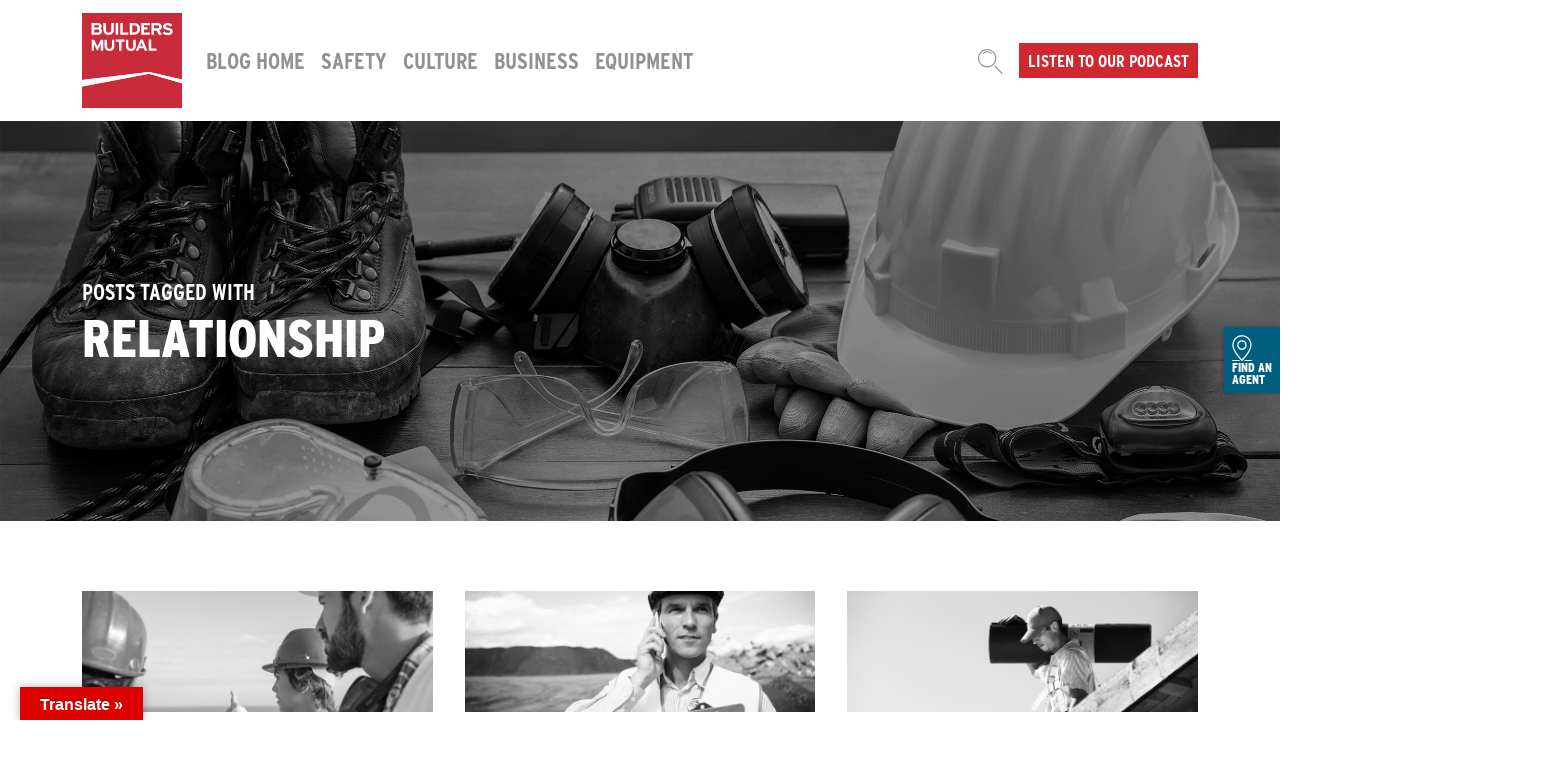

--- FILE ---
content_type: text/html; charset=UTF-8
request_url: https://blog.buildersmutual.com/tag/relationship
body_size: 13289
content:
<!DOCTYPE html>
<html dir="ltr" lang="en-US" xmlns:fb="https://www.facebook.com/2008/fbml" xmlns:addthis="https://www.addthis.com/help/api-spec"  prefix="og: https://ogp.me/ns#">
<head>
	<meta charset="UTF-8">
	<meta name="viewport" content="width=device-width, initial-scale=1, shrink-to-fit=no">
	<link rel="profile" href="http://gmpg.org/xfn/11">
	<title>relationship - Builders Mutual</title>

		<!-- All in One SEO 4.9.3 - aioseo.com -->
	<meta name="robots" content="max-image-preview:large" />
	<link rel="canonical" href="https://blog.buildersmutual.com/tag/relationship" />
	<meta name="generator" content="All in One SEO (AIOSEO) 4.9.3" />
		<script type="application/ld+json" class="aioseo-schema">
			{"@context":"https:\/\/schema.org","@graph":[{"@type":"BreadcrumbList","@id":"https:\/\/blog.buildersmutual.com\/tag\/relationship#breadcrumblist","itemListElement":[{"@type":"ListItem","@id":"https:\/\/blog.buildersmutual.com#listItem","position":1,"name":"Home","item":"https:\/\/blog.buildersmutual.com","nextItem":{"@type":"ListItem","@id":"https:\/\/blog.buildersmutual.com\/tag\/relationship#listItem","name":"relationship"}},{"@type":"ListItem","@id":"https:\/\/blog.buildersmutual.com\/tag\/relationship#listItem","position":2,"name":"relationship","previousItem":{"@type":"ListItem","@id":"https:\/\/blog.buildersmutual.com#listItem","name":"Home"}}]},{"@type":"CollectionPage","@id":"https:\/\/blog.buildersmutual.com\/tag\/relationship#collectionpage","url":"https:\/\/blog.buildersmutual.com\/tag\/relationship","name":"relationship - Builders Mutual","inLanguage":"en-US","isPartOf":{"@id":"https:\/\/blog.buildersmutual.com\/#website"},"breadcrumb":{"@id":"https:\/\/blog.buildersmutual.com\/tag\/relationship#breadcrumblist"}},{"@type":"Organization","@id":"https:\/\/blog.buildersmutual.com\/#organization","name":"Builders Mutual Insurance Company","description":"Thought Leadership","url":"https:\/\/blog.buildersmutual.com\/","logo":{"@type":"ImageObject","url":"https:\/\/blog.buildersmutual.com\/wp-content\/uploads\/2018\/07\/Builders_Mutual_Logo_RGB_Reg_Tag.jpg","@id":"https:\/\/blog.buildersmutual.com\/tag\/relationship\/#organizationLogo","width":1629,"height":1778},"image":{"@id":"https:\/\/blog.buildersmutual.com\/tag\/relationship\/#organizationLogo"},"sameAs":["https:\/\/www.facebook.com\/buildersmutual\/","https:\/\/twitter.com\/buildersmutual","https:\/\/www.youtube.com\/user\/BuildersMutual","https:\/\/www.linkedin.com\/company\/builders-mutual-insurance-company\/"]},{"@type":"WebSite","@id":"https:\/\/blog.buildersmutual.com\/#website","url":"https:\/\/blog.buildersmutual.com\/","name":"Builders Mutual Blog","description":"Thought Leadership","inLanguage":"en-US","publisher":{"@id":"https:\/\/blog.buildersmutual.com\/#organization"}}]}
		</script>
		<!-- All in One SEO -->

<link rel='dns-prefetch' href='//translate.google.com' />
<link rel='dns-prefetch' href='//www.googletagmanager.com' />
<link rel="alternate" type="application/rss+xml" title="Builders Mutual &raquo; Feed" href="https://blog.buildersmutual.com/feed" />
<link rel="alternate" type="application/rss+xml" title="Builders Mutual &raquo; relationship Tag Feed" href="https://blog.buildersmutual.com/tag/relationship/feed" />
<style id='wp-img-auto-sizes-contain-inline-css'>
img:is([sizes=auto i],[sizes^="auto," i]){contain-intrinsic-size:3000px 1500px}
/*# sourceURL=wp-img-auto-sizes-contain-inline-css */
</style>
<link rel='stylesheet' id='sbi_styles-css' href='https://blog.buildersmutual.com/wp-content/plugins/instagram-feed/css/sbi-styles.min.css?ver=6.10.0' media='all' />
<style id='wp-emoji-styles-inline-css'>

	img.wp-smiley, img.emoji {
		display: inline !important;
		border: none !important;
		box-shadow: none !important;
		height: 1em !important;
		width: 1em !important;
		margin: 0 0.07em !important;
		vertical-align: -0.1em !important;
		background: none !important;
		padding: 0 !important;
	}
/*# sourceURL=wp-emoji-styles-inline-css */
</style>
<style id='wp-block-library-inline-css'>
:root{--wp-block-synced-color:#7a00df;--wp-block-synced-color--rgb:122,0,223;--wp-bound-block-color:var(--wp-block-synced-color);--wp-editor-canvas-background:#ddd;--wp-admin-theme-color:#007cba;--wp-admin-theme-color--rgb:0,124,186;--wp-admin-theme-color-darker-10:#006ba1;--wp-admin-theme-color-darker-10--rgb:0,107,160.5;--wp-admin-theme-color-darker-20:#005a87;--wp-admin-theme-color-darker-20--rgb:0,90,135;--wp-admin-border-width-focus:2px}@media (min-resolution:192dpi){:root{--wp-admin-border-width-focus:1.5px}}.wp-element-button{cursor:pointer}:root .has-very-light-gray-background-color{background-color:#eee}:root .has-very-dark-gray-background-color{background-color:#313131}:root .has-very-light-gray-color{color:#eee}:root .has-very-dark-gray-color{color:#313131}:root .has-vivid-green-cyan-to-vivid-cyan-blue-gradient-background{background:linear-gradient(135deg,#00d084,#0693e3)}:root .has-purple-crush-gradient-background{background:linear-gradient(135deg,#34e2e4,#4721fb 50%,#ab1dfe)}:root .has-hazy-dawn-gradient-background{background:linear-gradient(135deg,#faaca8,#dad0ec)}:root .has-subdued-olive-gradient-background{background:linear-gradient(135deg,#fafae1,#67a671)}:root .has-atomic-cream-gradient-background{background:linear-gradient(135deg,#fdd79a,#004a59)}:root .has-nightshade-gradient-background{background:linear-gradient(135deg,#330968,#31cdcf)}:root .has-midnight-gradient-background{background:linear-gradient(135deg,#020381,#2874fc)}:root{--wp--preset--font-size--normal:16px;--wp--preset--font-size--huge:42px}.has-regular-font-size{font-size:1em}.has-larger-font-size{font-size:2.625em}.has-normal-font-size{font-size:var(--wp--preset--font-size--normal)}.has-huge-font-size{font-size:var(--wp--preset--font-size--huge)}.has-text-align-center{text-align:center}.has-text-align-left{text-align:left}.has-text-align-right{text-align:right}.has-fit-text{white-space:nowrap!important}#end-resizable-editor-section{display:none}.aligncenter{clear:both}.items-justified-left{justify-content:flex-start}.items-justified-center{justify-content:center}.items-justified-right{justify-content:flex-end}.items-justified-space-between{justify-content:space-between}.screen-reader-text{border:0;clip-path:inset(50%);height:1px;margin:-1px;overflow:hidden;padding:0;position:absolute;width:1px;word-wrap:normal!important}.screen-reader-text:focus{background-color:#ddd;clip-path:none;color:#444;display:block;font-size:1em;height:auto;left:5px;line-height:normal;padding:15px 23px 14px;text-decoration:none;top:5px;width:auto;z-index:100000}html :where(.has-border-color){border-style:solid}html :where([style*=border-top-color]){border-top-style:solid}html :where([style*=border-right-color]){border-right-style:solid}html :where([style*=border-bottom-color]){border-bottom-style:solid}html :where([style*=border-left-color]){border-left-style:solid}html :where([style*=border-width]){border-style:solid}html :where([style*=border-top-width]){border-top-style:solid}html :where([style*=border-right-width]){border-right-style:solid}html :where([style*=border-bottom-width]){border-bottom-style:solid}html :where([style*=border-left-width]){border-left-style:solid}html :where(img[class*=wp-image-]){height:auto;max-width:100%}:where(figure){margin:0 0 1em}html :where(.is-position-sticky){--wp-admin--admin-bar--position-offset:var(--wp-admin--admin-bar--height,0px)}@media screen and (max-width:600px){html :where(.is-position-sticky){--wp-admin--admin-bar--position-offset:0px}}

/*# sourceURL=wp-block-library-inline-css */
</style><style id='global-styles-inline-css'>
:root{--wp--preset--aspect-ratio--square: 1;--wp--preset--aspect-ratio--4-3: 4/3;--wp--preset--aspect-ratio--3-4: 3/4;--wp--preset--aspect-ratio--3-2: 3/2;--wp--preset--aspect-ratio--2-3: 2/3;--wp--preset--aspect-ratio--16-9: 16/9;--wp--preset--aspect-ratio--9-16: 9/16;--wp--preset--color--black: #000000;--wp--preset--color--cyan-bluish-gray: #abb8c3;--wp--preset--color--white: #fff;--wp--preset--color--pale-pink: #f78da7;--wp--preset--color--vivid-red: #cf2e2e;--wp--preset--color--luminous-vivid-orange: #ff6900;--wp--preset--color--luminous-vivid-amber: #fcb900;--wp--preset--color--light-green-cyan: #7bdcb5;--wp--preset--color--vivid-green-cyan: #00d084;--wp--preset--color--pale-cyan-blue: #8ed1fc;--wp--preset--color--vivid-cyan-blue: #0693e3;--wp--preset--color--vivid-purple: #9b51e0;--wp--preset--color--blue: #0d6efd;--wp--preset--color--indigo: #6610f2;--wp--preset--color--purple: #5533ff;--wp--preset--color--pink: #d63384;--wp--preset--color--red: #dc3545;--wp--preset--color--orange: #fd7e14;--wp--preset--color--yellow: #ffc107;--wp--preset--color--green: #198754;--wp--preset--color--teal: #20c997;--wp--preset--color--cyan: #0dcaf0;--wp--preset--color--gray: #6c757d;--wp--preset--color--gray-dark: #343a40;--wp--preset--gradient--vivid-cyan-blue-to-vivid-purple: linear-gradient(135deg,rgb(6,147,227) 0%,rgb(155,81,224) 100%);--wp--preset--gradient--light-green-cyan-to-vivid-green-cyan: linear-gradient(135deg,rgb(122,220,180) 0%,rgb(0,208,130) 100%);--wp--preset--gradient--luminous-vivid-amber-to-luminous-vivid-orange: linear-gradient(135deg,rgb(252,185,0) 0%,rgb(255,105,0) 100%);--wp--preset--gradient--luminous-vivid-orange-to-vivid-red: linear-gradient(135deg,rgb(255,105,0) 0%,rgb(207,46,46) 100%);--wp--preset--gradient--very-light-gray-to-cyan-bluish-gray: linear-gradient(135deg,rgb(238,238,238) 0%,rgb(169,184,195) 100%);--wp--preset--gradient--cool-to-warm-spectrum: linear-gradient(135deg,rgb(74,234,220) 0%,rgb(151,120,209) 20%,rgb(207,42,186) 40%,rgb(238,44,130) 60%,rgb(251,105,98) 80%,rgb(254,248,76) 100%);--wp--preset--gradient--blush-light-purple: linear-gradient(135deg,rgb(255,206,236) 0%,rgb(152,150,240) 100%);--wp--preset--gradient--blush-bordeaux: linear-gradient(135deg,rgb(254,205,165) 0%,rgb(254,45,45) 50%,rgb(107,0,62) 100%);--wp--preset--gradient--luminous-dusk: linear-gradient(135deg,rgb(255,203,112) 0%,rgb(199,81,192) 50%,rgb(65,88,208) 100%);--wp--preset--gradient--pale-ocean: linear-gradient(135deg,rgb(255,245,203) 0%,rgb(182,227,212) 50%,rgb(51,167,181) 100%);--wp--preset--gradient--electric-grass: linear-gradient(135deg,rgb(202,248,128) 0%,rgb(113,206,126) 100%);--wp--preset--gradient--midnight: linear-gradient(135deg,rgb(2,3,129) 0%,rgb(40,116,252) 100%);--wp--preset--font-size--small: 13px;--wp--preset--font-size--medium: 20px;--wp--preset--font-size--large: 36px;--wp--preset--font-size--x-large: 42px;--wp--preset--spacing--20: 0.44rem;--wp--preset--spacing--30: 0.67rem;--wp--preset--spacing--40: 1rem;--wp--preset--spacing--50: 1.5rem;--wp--preset--spacing--60: 2.25rem;--wp--preset--spacing--70: 3.38rem;--wp--preset--spacing--80: 5.06rem;--wp--preset--shadow--natural: 6px 6px 9px rgba(0, 0, 0, 0.2);--wp--preset--shadow--deep: 12px 12px 50px rgba(0, 0, 0, 0.4);--wp--preset--shadow--sharp: 6px 6px 0px rgba(0, 0, 0, 0.2);--wp--preset--shadow--outlined: 6px 6px 0px -3px rgb(255, 255, 255), 6px 6px rgb(0, 0, 0);--wp--preset--shadow--crisp: 6px 6px 0px rgb(0, 0, 0);}:where(.is-layout-flex){gap: 0.5em;}:where(.is-layout-grid){gap: 0.5em;}body .is-layout-flex{display: flex;}.is-layout-flex{flex-wrap: wrap;align-items: center;}.is-layout-flex > :is(*, div){margin: 0;}body .is-layout-grid{display: grid;}.is-layout-grid > :is(*, div){margin: 0;}:where(.wp-block-columns.is-layout-flex){gap: 2em;}:where(.wp-block-columns.is-layout-grid){gap: 2em;}:where(.wp-block-post-template.is-layout-flex){gap: 1.25em;}:where(.wp-block-post-template.is-layout-grid){gap: 1.25em;}.has-black-color{color: var(--wp--preset--color--black) !important;}.has-cyan-bluish-gray-color{color: var(--wp--preset--color--cyan-bluish-gray) !important;}.has-white-color{color: var(--wp--preset--color--white) !important;}.has-pale-pink-color{color: var(--wp--preset--color--pale-pink) !important;}.has-vivid-red-color{color: var(--wp--preset--color--vivid-red) !important;}.has-luminous-vivid-orange-color{color: var(--wp--preset--color--luminous-vivid-orange) !important;}.has-luminous-vivid-amber-color{color: var(--wp--preset--color--luminous-vivid-amber) !important;}.has-light-green-cyan-color{color: var(--wp--preset--color--light-green-cyan) !important;}.has-vivid-green-cyan-color{color: var(--wp--preset--color--vivid-green-cyan) !important;}.has-pale-cyan-blue-color{color: var(--wp--preset--color--pale-cyan-blue) !important;}.has-vivid-cyan-blue-color{color: var(--wp--preset--color--vivid-cyan-blue) !important;}.has-vivid-purple-color{color: var(--wp--preset--color--vivid-purple) !important;}.has-black-background-color{background-color: var(--wp--preset--color--black) !important;}.has-cyan-bluish-gray-background-color{background-color: var(--wp--preset--color--cyan-bluish-gray) !important;}.has-white-background-color{background-color: var(--wp--preset--color--white) !important;}.has-pale-pink-background-color{background-color: var(--wp--preset--color--pale-pink) !important;}.has-vivid-red-background-color{background-color: var(--wp--preset--color--vivid-red) !important;}.has-luminous-vivid-orange-background-color{background-color: var(--wp--preset--color--luminous-vivid-orange) !important;}.has-luminous-vivid-amber-background-color{background-color: var(--wp--preset--color--luminous-vivid-amber) !important;}.has-light-green-cyan-background-color{background-color: var(--wp--preset--color--light-green-cyan) !important;}.has-vivid-green-cyan-background-color{background-color: var(--wp--preset--color--vivid-green-cyan) !important;}.has-pale-cyan-blue-background-color{background-color: var(--wp--preset--color--pale-cyan-blue) !important;}.has-vivid-cyan-blue-background-color{background-color: var(--wp--preset--color--vivid-cyan-blue) !important;}.has-vivid-purple-background-color{background-color: var(--wp--preset--color--vivid-purple) !important;}.has-black-border-color{border-color: var(--wp--preset--color--black) !important;}.has-cyan-bluish-gray-border-color{border-color: var(--wp--preset--color--cyan-bluish-gray) !important;}.has-white-border-color{border-color: var(--wp--preset--color--white) !important;}.has-pale-pink-border-color{border-color: var(--wp--preset--color--pale-pink) !important;}.has-vivid-red-border-color{border-color: var(--wp--preset--color--vivid-red) !important;}.has-luminous-vivid-orange-border-color{border-color: var(--wp--preset--color--luminous-vivid-orange) !important;}.has-luminous-vivid-amber-border-color{border-color: var(--wp--preset--color--luminous-vivid-amber) !important;}.has-light-green-cyan-border-color{border-color: var(--wp--preset--color--light-green-cyan) !important;}.has-vivid-green-cyan-border-color{border-color: var(--wp--preset--color--vivid-green-cyan) !important;}.has-pale-cyan-blue-border-color{border-color: var(--wp--preset--color--pale-cyan-blue) !important;}.has-vivid-cyan-blue-border-color{border-color: var(--wp--preset--color--vivid-cyan-blue) !important;}.has-vivid-purple-border-color{border-color: var(--wp--preset--color--vivid-purple) !important;}.has-vivid-cyan-blue-to-vivid-purple-gradient-background{background: var(--wp--preset--gradient--vivid-cyan-blue-to-vivid-purple) !important;}.has-light-green-cyan-to-vivid-green-cyan-gradient-background{background: var(--wp--preset--gradient--light-green-cyan-to-vivid-green-cyan) !important;}.has-luminous-vivid-amber-to-luminous-vivid-orange-gradient-background{background: var(--wp--preset--gradient--luminous-vivid-amber-to-luminous-vivid-orange) !important;}.has-luminous-vivid-orange-to-vivid-red-gradient-background{background: var(--wp--preset--gradient--luminous-vivid-orange-to-vivid-red) !important;}.has-very-light-gray-to-cyan-bluish-gray-gradient-background{background: var(--wp--preset--gradient--very-light-gray-to-cyan-bluish-gray) !important;}.has-cool-to-warm-spectrum-gradient-background{background: var(--wp--preset--gradient--cool-to-warm-spectrum) !important;}.has-blush-light-purple-gradient-background{background: var(--wp--preset--gradient--blush-light-purple) !important;}.has-blush-bordeaux-gradient-background{background: var(--wp--preset--gradient--blush-bordeaux) !important;}.has-luminous-dusk-gradient-background{background: var(--wp--preset--gradient--luminous-dusk) !important;}.has-pale-ocean-gradient-background{background: var(--wp--preset--gradient--pale-ocean) !important;}.has-electric-grass-gradient-background{background: var(--wp--preset--gradient--electric-grass) !important;}.has-midnight-gradient-background{background: var(--wp--preset--gradient--midnight) !important;}.has-small-font-size{font-size: var(--wp--preset--font-size--small) !important;}.has-medium-font-size{font-size: var(--wp--preset--font-size--medium) !important;}.has-large-font-size{font-size: var(--wp--preset--font-size--large) !important;}.has-x-large-font-size{font-size: var(--wp--preset--font-size--x-large) !important;}
/*# sourceURL=global-styles-inline-css */
</style>

<style id='classic-theme-styles-inline-css'>
/*! This file is auto-generated */
.wp-block-button__link{color:#fff;background-color:#32373c;border-radius:9999px;box-shadow:none;text-decoration:none;padding:calc(.667em + 2px) calc(1.333em + 2px);font-size:1.125em}.wp-block-file__button{background:#32373c;color:#fff;text-decoration:none}
/*# sourceURL=/wp-includes/css/classic-themes.min.css */
</style>
<link rel='stylesheet' id='google-language-translator-css' href='https://blog.buildersmutual.com/wp-content/plugins/google-language-translator/css/style.css?ver=6.0.20' media='' />
<link rel='stylesheet' id='glt-toolbar-styles-css' href='https://blog.buildersmutual.com/wp-content/plugins/google-language-translator/css/toolbar.css?ver=6.0.20' media='' />
<link rel='stylesheet' id='yith-infs-style-css' href='https://blog.buildersmutual.com/wp-content/plugins/yith-infinite-scrolling/assets/css/frontend.css?ver=2.4.0' media='all' />
<link rel='stylesheet' id='child-understrap-styles-css' href='https://blog.buildersmutual.com/wp-content/themes/bmico-blog/css/child-theme.min.css?ver=1.0.0' media='all' />
<link rel='stylesheet' id='addthis_all_pages-css' href='https://blog.buildersmutual.com/wp-content/plugins/addthis/frontend/build/addthis_wordpress_public.min.css?ver=6.9' media='all' />
<script src="https://blog.buildersmutual.com/wp-includes/js/jquery/jquery.min.js?ver=3.7.1" id="jquery-core-js"></script>
<script src="https://blog.buildersmutual.com/wp-includes/js/jquery/jquery-migrate.min.js?ver=3.4.1" id="jquery-migrate-js"></script>

<!-- Google tag (gtag.js) snippet added by Site Kit -->
<!-- Google Analytics snippet added by Site Kit -->
<script src="https://www.googletagmanager.com/gtag/js?id=GT-MBT5NJP" id="google_gtagjs-js" async></script>
<script id="google_gtagjs-js-after">
window.dataLayer = window.dataLayer || [];function gtag(){dataLayer.push(arguments);}
gtag("set","linker",{"domains":["blog.buildersmutual.com"]});
gtag("js", new Date());
gtag("set", "developer_id.dZTNiMT", true);
gtag("config", "GT-MBT5NJP");
//# sourceURL=google_gtagjs-js-after
</script>
<link rel="https://api.w.org/" href="https://blog.buildersmutual.com/wp-json/" /><link rel="alternate" title="JSON" type="application/json" href="https://blog.buildersmutual.com/wp-json/wp/v2/tags/349" /><link rel="EditURI" type="application/rsd+xml" title="RSD" href="https://blog.buildersmutual.com/xmlrpc.php?rsd" />
<meta name="generator" content="WordPress 6.9" />
<style>p.hello{font-size:12px;color:darkgray;}#google_language_translator,#flags{text-align:left;}#google_language_translator{clear:both;}#flags{width:165px;}#flags a{display:inline-block;margin-right:2px;}#google_language_translator a{display:none!important;}div.skiptranslate.goog-te-gadget{display:inline!important;}.goog-te-gadget{color:transparent!important;}.goog-te-gadget{font-size:0px!important;}.goog-branding{display:none;}.goog-tooltip{display: none!important;}.goog-tooltip:hover{display: none!important;}.goog-text-highlight{background-color:transparent!important;border:none!important;box-shadow:none!important;}#google_language_translator select.goog-te-combo{color:#32373c;}#google_language_translator{color:transparent;}body{top:0px!important;}#goog-gt-{display:none!important;}font font{background-color:transparent!important;box-shadow:none!important;position:initial!important;}#glt-translate-trigger{left:20px;right:auto;}#glt-translate-trigger > span{color:#ffffff;}#glt-translate-trigger{background:#dd0000;}.goog-te-gadget .goog-te-combo{width:100%;}</style><meta name="generator" content="Site Kit by Google 1.170.0" /><meta name="description" content="" /><meta name="mobile-web-app-capable" content="yes">
<meta name="apple-mobile-web-app-capable" content="yes">
<meta name="apple-mobile-web-app-title" content="Builders Mutual - Thought Leadership">
<script data-cfasync="false" type="text/javascript">if (window.addthis_product === undefined) { window.addthis_product = "wpp"; } if (window.wp_product_version === undefined) { window.wp_product_version = "wpp-6.2.6"; } if (window.addthis_share === undefined) { window.addthis_share = {}; } if (window.addthis_config === undefined) { window.addthis_config = {"data_track_clickback":true,"ignore_server_config":true,"ui_atversion":300}; } if (window.addthis_layers === undefined) { window.addthis_layers = {}; } if (window.addthis_layers_tools === undefined) { window.addthis_layers_tools = [{"sharetoolbox":{"numPreferredServices":5,"counts":"one","size":"16px","style":"fixed","shareCountThreshold":0,"elements":".addthis_inline_share_toolbox_below,.at-below-post-arch-page,.at-below-post-cat-page,.at-below-post,.at-below-post-page"}}]; } else { window.addthis_layers_tools.push({"sharetoolbox":{"numPreferredServices":5,"counts":"one","size":"16px","style":"fixed","shareCountThreshold":0,"elements":".addthis_inline_share_toolbox_below,.at-below-post-arch-page,.at-below-post-cat-page,.at-below-post,.at-below-post-page"}});  } if (window.addthis_plugin_info === undefined) { window.addthis_plugin_info = {"info_status":"enabled","cms_name":"WordPress","plugin_name":"Share Buttons by AddThis","plugin_version":"6.2.6","plugin_mode":"WordPress","anonymous_profile_id":"wp-dfa43b54724f1345c3220c49f93e53d5","page_info":{"template":"archives","post_type":""},"sharing_enabled_on_post_via_metabox":false}; } 
                    (function() {
                      var first_load_interval_id = setInterval(function () {
                        if (typeof window.addthis !== 'undefined') {
                          window.clearInterval(first_load_interval_id);
                          if (typeof window.addthis_layers !== 'undefined' && Object.getOwnPropertyNames(window.addthis_layers).length > 0) {
                            window.addthis.layers(window.addthis_layers);
                          }
                          if (Array.isArray(window.addthis_layers_tools)) {
                            for (i = 0; i < window.addthis_layers_tools.length; i++) {
                              window.addthis.layers(window.addthis_layers_tools[i]);
                            }
                          }
                        }
                     },1000)
                    }());
                </script> <script data-cfasync="false" type="text/javascript" src="https://s7.addthis.com/js/300/addthis_widget.js#pubid=ra-5919c6bd07fbea1e" async="async"></script><link rel="icon" href="https://blog.buildersmutual.com/wp-content/uploads/2023/12/cropped-favicon-32x32.png" sizes="32x32" />
<link rel="icon" href="https://blog.buildersmutual.com/wp-content/uploads/2023/12/cropped-favicon-192x192.png" sizes="192x192" />
<link rel="apple-touch-icon" href="https://blog.buildersmutual.com/wp-content/uploads/2023/12/cropped-favicon-180x180.png" />
<meta name="msapplication-TileImage" content="https://blog.buildersmutual.com/wp-content/uploads/2023/12/cropped-favicon-270x270.png" />
	<link href="//cloud.typenetwork.com/projects/617/fontface.css/" rel="stylesheet" type="text/css">
	<link rel="preconnect" href="https://fonts.googleapis.com"/>
    <link rel="preconnect" href="https://fonts.gstatic.com" crossorigin/>
    <link href="https://fonts.googleapis.com/css2?family=Open+Sans:ital,wght@0,400;0,700;1,400;1,700&display=swap" rel="stylesheet">
</head>

<body class="archive tag tag-relationship tag-349 wp-custom-logo wp-embed-responsive wp-theme-understrap wp-child-theme-bmico-blog group-blog hfeed understrap-has-sidebar" itemscope itemtype="http://schema.org/WebSite">
<div class="site" id="page">

	<!-- ******************* The Navbar Area ******************* -->
	<header id="wrapper-navbar">

		<a class="skip-link visually-hidden-focusable" href="#content">
			Skip to content		</a>

		
<nav id="main-nav" class="navbar navbar-expand-md" aria-labelledby="main-nav-label">

	<h2 id="main-nav-label" class="screen-reader-text">
		Main Navigation	</h2>


	<div class="container-lg">

		<!-- Your site branding in the menu -->
		<a href="https://www.buildersmutual.com/" class="navbar-brand custom-logo-link" target="_blank"><img width="1" height="1" src="https://blog.buildersmutual.com/wp-content/uploads/2023/12/bmic-logo-main.svg" class="img-fluid" alt="Builders Mutual Blog" decoding="async"></a>

		

		<!-- The WordPress Menu goes here -->
		<div id="navbarNavDropdown" class="collapse navbar-collapse"><ul id="main-menu" class="navbar-nav"><li itemscope="itemscope" itemtype="https://www.schema.org/SiteNavigationElement" id="menu-item-1917" class="menu-item menu-item-type-post_type menu-item-object-page menu-item-home menu-item-1917 nav-item"><a title="Blog Home" href="https://blog.buildersmutual.com/" class="nav-link">Blog Home</a></li>
<li itemscope="itemscope" itemtype="https://www.schema.org/SiteNavigationElement" id="menu-item-544" class="menu-item menu-item-type-taxonomy menu-item-object-category menu-item-544 nav-item"><a title="Safety" href="https://blog.buildersmutual.com/category/safety" class="nav-link">Safety</a></li>
<li itemscope="itemscope" itemtype="https://www.schema.org/SiteNavigationElement" id="menu-item-542" class="menu-item menu-item-type-taxonomy menu-item-object-category menu-item-542 nav-item"><a title="Culture" href="https://blog.buildersmutual.com/category/culture" class="nav-link">Culture</a></li>
<li itemscope="itemscope" itemtype="https://www.schema.org/SiteNavigationElement" id="menu-item-549" class="menu-item menu-item-type-taxonomy menu-item-object-category menu-item-549 nav-item"><a title="Business" href="https://blog.buildersmutual.com/category/business" class="nav-link">Business</a></li>
<li itemscope="itemscope" itemtype="https://www.schema.org/SiteNavigationElement" id="menu-item-543" class="menu-item menu-item-type-taxonomy menu-item-object-category menu-item-543 nav-item"><a title="Equipment" href="https://blog.buildersmutual.com/category/equipment" class="nav-link">Equipment</a></li>
</ul></div>		<a href="#" data-bs-toggle="modal" data-bs-target="#searchModal" class="ms-auto me-3"><img src="/wp-content/themes/bmico-blog/img/search-icon.svg" class="search-icon" id="searchLauncher" /></a>
		<a href="https://www.buildersmutual.com/insights/podcast" target="_blank" class="btn btn-red btn-sm" id="podcastLauncher">Listen to our podcast</a>
		<button
			class="navbar-toggler ms-2"
			type="button"
			data-bs-toggle="collapse"
			data-bs-target="#navbarNavDropdown"
			aria-controls="navbarNavDropdown"
			aria-expanded="false"
			aria-label="Toggle navigation"
		>
			<span class="navbar-toggler-icon"></span>
		</button>
	</div><!-- .container(-fluid) -->

</nav><!-- #main-nav -->

	</header><!-- #wrapper-navbar -->
<header class="post-header archive"> <img src="/wp-content/uploads/2023/03/iStock-1264334837_bw_2500x1300-1.jpg" alt="" class="post-img">
  <div class="container">
    <h4 class="mb-2">Posts tagged with</h4><h1 class="m-0">relationship</h1>  </div>
</header>
<section>
  <div class="container">
    <div class="row justify-content-md-center">
      <div class="col">
        <div class="post-content">
          <div class="archiveGrid">
            <article class="post-1765 post type-post status-publish format-standard hentry category-business tag-agent tag-construction tag-coverage tag-insurance tag-partnership tag-protection tag-relationship" id="post-1765">
  <div class="post-preview-img"> <img  src="https://blog.buildersmutual.com/wp-content/uploads/2022/07/BUILD-3713_blog_header_2500x1300_754x260_acf_cropped.jpg" class="post-img" /> <a class="post-img-link" href="https://blog.buildersmutual.com/the-power-of-the-agent-relationship"></a> </div>
  <p><strong><a class="post-link" href="https://blog.buildersmutual.com/the-power-of-the-agent-relationship">
    The power of the agent relationship    </a></strong></p>
</article>

<!-- #post-1765 --> 
<article class="post-1332 post type-post status-publish format-standard hentry category-culture tag-accidents tag-claim tag-claims tag-communication tag-emotional tag-employees tag-injury tag-positive tag-preventative tag-relationship tag-return tag-severe" id="post-1332">
  <div class="post-preview-img"> <img  src="https://blog.buildersmutual.com/wp-content/uploads/2020/09/GettyImages-184396266_header_754x260_acf_cropped.jpg" class="post-img" /> <a class="post-img-link" href="https://blog.buildersmutual.com/post-claim-communication"></a> </div>
  <p><strong><a class="post-link" href="https://blog.buildersmutual.com/post-claim-communication">
    Post-claim communication    </a></strong></p>
</article>

<!-- #post-1332 --> 
<article class="post-492 post type-post status-publish format-standard has-post-thumbnail hentry category-safety tag-adjuster tag-bleeding tag-claims tag-communicate tag-construction-worker tag-emergency-room tag-er tag-facility tag-free-standing-emergency-facility tag-frustration tag-head-injury tag-hospital tag-injured-employee tag-injury tag-injury-plan tag-insurance tag-job-site tag-job-site-injury tag-life-or-death tag-limb tag-medical-attention tag-medical-care tag-medical-notes tag-physician tag-policyholders tag-post-accident-drug-test tag-pre-injury-agreement tag-relationship tag-return-to-work tag-risk-management tag-sean-purcell tag-tina-hill tag-urgent-care tag-wait-time tag-wendy-maunu" id="post-492">
  <div class="post-preview-img"> <img  src="https://blog.buildersmutual.com/wp-content/uploads/2018/10/er-vs-urgent-care_754x260_acf_cropped.jpg" class="post-img" /> <a class="post-img-link" href="https://blog.buildersmutual.com/emergency-room-vs-urgent-care"></a> </div>
  <p><strong><a class="post-link" href="https://blog.buildersmutual.com/emergency-room-vs-urgent-care">
    Know Your Options: Emergency Room vs. Urgent Care    </a></strong></p>
</article>

<!-- #post-492 --> 
          </div>
                  </div>
      </div>
    </div>
  </div>
</section>
<section class="redJigsaw" id="newsletterSignup">
  <div class="container text-center">
    <div class="row justify-content-md-center">
      <div class="col-lg-8">
        <h2 class="mb-2 h1">Subscribe to our blog</h2>
        <p class="mb-5">Sign up to receive the latest posts from Builders Mutual.</p>
        <script type="text/javascript" src="//app.icontact.com/icp/static/form/javascripts/validation-captcha.js"></script>
<script type="text/javascript" src="//app.icontact.com/icp/static/form/javascripts/tracking.js"></script>

<form id="ic_signupform" captcha-key="6LeCZCcUAAAAALhxcQ5fN80W6Wa2K3GqRQK6WRjA" captcha-theme="light" new-captcha="true" method="POST" action="https://app.icontact.com/icp/core/mycontacts/signup/designer/form/?id=232&cid=630913&lid=25896">
  <div class="sortables">
    <div class="formEl fieldtype-checkbox required" dataname="listGroups" data-validation-type="1" data-label="Lists" style="display: none; width: 100%;">
      <h3>Lists<span class="indicator required">*</span></h3>
      <div class="option-container">
        <label class="checkbox">
          <input type="checkbox" alt="" name="data[listGroups][]" value="155539" checked="checked">
          Untitled</label>
      </div>
    </div>
	  <label class="d-none">Email<span class="indicator required">*</span></label>
    <div class="input-group newsletter-signup">
      <div class="formEl fieldtype-input required d-flex flex-grow-1" data-validation-type="1" data-label="Email">
        
        <input type="text" class="form-control" maxlength="150" placeholder="Enter your email" name="data[email]">
      </div>
      <div class="submit-container">
        <input type="submit" value="Submit" class="btn btn-outline btn-submit" onclick="_gaq.push(['_trackEvent', 'Text Button', 'Click', 'Newsletter Subscribe Button',, false]);">
      </div>
		<img src="//app.icontact.com/icp/core/signup/tracking.gif?id=232&cid=630913&lid=25896"/>
    </div>
  </div>
  <div class="hidden-container"></div>
  </div>
</form>
      </div>
    </div>
  </div>
</section>


<footer id="mainFooter">
     <div class="container">
         <div class="row">
             <div class="col-lg-4" id="signOff">
                 <h2>
                     Call us for more information:
                     <a href="tel:18008094859" class="text-nowrap">1-800-809-4859</a>
                 </h2>
             </div>
             <div class="col">
                 <ul class="list-unstyled footerMenu">
                     <li><a href="https://www.buildersmutual.com/" target="_blank">Builders Mutual home</a></li>
                     <li><a href="https://www.buildersmutual.com/coverages" target="_blank">Coverage and services</a></li>
                     <li><a href="https://www.buildersmutual.com/risk-management" target="_blank">Risk Management and safety</a></li>
                     <li><a href="https://www.buildersmutual.com/insights" target="_blank">Insights</a></li>
                     <li><a href="https://www.buildersmutual.com/about-us" target="_blank">About us</a></li>
                     <li><a href="https://www.buildersmutual.com/claims" target="_blank">Claims</a></li>
                     <li><a href="https://www.buildersmutual.com/contact" target="_blank">Contact</a></li>
                     <li><a href="https://www.buildersmutual.com/account/loggedin" target="_blank">Manage your account</a></li>
                     <li><a href="https://www.buildersmutual.com/news" target="_blank">News</a></li>
                     <li><a href="https://www.buildersmutual.com/coverages/find-an-hba" target="_blank">Find a local HBA</a></li>
                     <li><a href="https://www.buildersmutual.com/about-us/financials#ratings" target="_blank">AM Best rating</a></li>
                     <li><a href="https://www.buildersmutual.com/home/privacy" target="_blank">Privacy policy</a></li>
                 </ul>
             </div>
             <div class="col-lg-2">
                 <ul class="socMedia" id="socMedia">
                     <li><a href="https://www.facebook.com/buildersmutual" target="_blank" rel="nofollow"><i class="fa-brands fa-facebook-f"></i></a></li>
                     <li><a href="https://twitter.com/buildersmutual" target="_blank" rel="nofollow"><i class="fa-brands fa-x-twitter"></i></a></li>
                     <li><a href="https://instagram.com/buildersmutual" target="_blank" rel="nofollow"><i class="fa-brands fa-instagram"></i></a></li>
                     <li><a href="http://www.linkedin.com/company/builders-mutual-insurance-company" target="_blank" rel="nofollow"><i class="fa-brands fa-linkedin"></i></a></li>
                     <li><a href="https://www.youtube.com/buildersmutual" target="_blank" rel="nofollow"><i class="fa-brands fa-youtube"></i></a></li>
                 </ul>
				  
             </div>
         </div>
         <div class="row pt-4">
             <div class="col">
                 <div class="d-flex align-items-center copyright">
                     <div>
                         <span class="text-nowrap">&copy; 2005-2026 Builders Mutual Insurance Company</span> <span class="text-nowrap">Box 150005 Raleigh, NC 27624-0005</span> <span class="text-nowrap">
                             Local:
                             919-845-1976
                         </span> <span class="text-nowrap">Toll-Free: 800-809-4859</span>
                     </div>
                 </div>
             </div>
         </div>
     </div>
 </footer>

<a class="findAgentSticky" href="https://www.buildersmutual.com/coverages/find-an-agent" target="_blank">
    <img src="/wp-content/themes/bmico-blog/img/map-marker-white.svg" alt="" class="mapMarker">
    Find an<br>Agent
</a>

<div class="modal fade" id="searchModal" tabindex="-1" aria-labelledby="searchLabel" aria-hidden="true">
  <div class="modal-dialog modal-dialog-centered modal-lg">
    <div class="modal-content">
      <div class="modal-header">
        <h2 class="modal-title fs-5" id="searchModalLabel">What are you looking for?</h2>
        <button type="button" class="btn-close" data-bs-dismiss="modal" aria-label="Close"></button>
      </div>
      <div class="modal-body">
        
<form role="search" method="get" class="search-form" action="https://blog.buildersmutual.com/">	
	<div class="input-group mb-3">
		<label class="sr-only">
		Search for:		</label>
	  <input type="text" class="form-control" placeholder="Search &hellip;" value="" name="s">
	  <button type="submit" class="btn btn-red" type="button">Go</button>
	</div>	
</form>
      </div>
    </div>
  </div>
</div>

</div><!-- #page -->

<script type="speculationrules">
{"prefetch":[{"source":"document","where":{"and":[{"href_matches":"/*"},{"not":{"href_matches":["/wp-*.php","/wp-admin/*","/wp-content/uploads/*","/wp-content/*","/wp-content/plugins/*","/wp-content/themes/bmico-blog/*","/wp-content/themes/understrap/*","/*\\?(.+)"]}},{"not":{"selector_matches":"a[rel~=\"nofollow\"]"}},{"not":{"selector_matches":".no-prefetch, .no-prefetch a"}}]},"eagerness":"conservative"}]}
</script>
<div id="glt-translate-trigger"><span class="notranslate">Translate »</span></div><div id="glt-toolbar"></div><div id="flags" style="display:none" class="size18"><ul id="sortable" class="ui-sortable"><li id="English"><a href="#" title="English" class="nturl notranslate en flag united-states"></a></li><li id="Spanish"><a href="#" title="Spanish" class="nturl notranslate es flag Spanish"></a></li></ul></div><div id='glt-footer'><div id="google_language_translator" class="default-language-en"></div></div><script>function GoogleLanguageTranslatorInit() { new google.translate.TranslateElement({pageLanguage: 'en', includedLanguages:'en,es', autoDisplay: false}, 'google_language_translator');}</script><!-- Instagram Feed JS -->
<script type="text/javascript">
var sbiajaxurl = "https://blog.buildersmutual.com/wp-admin/admin-ajax.php";
</script>
	<script>
			// List of Themes, Classes and Regular expressions
		var template_name = 'understrap';
		switch(template_name) {
			case 'twentyeleven' :
					var classes = ['entry-meta'];
					var regex = ' by <a(.*?)\/a>;<span class="sep"> by <\/span>';
					break;
			case 'twentyten' :
					var classes = ['entry-meta'];
					var regex = ' by <a(.*?)\/a>;<span class="meta-sep">by<\/span>';
					break;
			case 'object' :
					var classes = ['post-details', 'post'];
					var regex = ' by <span(.*?)\/span>;<p class="post-details">by';
					break;
			case 'theme-revenge' :
					var classes = ['post-entry-meta'];
					var regex = 'By <a(.*?)\/a> on';
					break;
			case 'Magnificent' :
					var classes = ['meta-info'];
					var regex = '<span>by<\/span> <a(.*?)\/a>;Posted by <a(.*?)\/a> on ';
					break;
			case 'wp-clearphoto' :
					var classes = ['meta'];
					var regex = '\\|\\s*<\/span>\\s*<span class="meta-author">\\s*<a(.*?)\/a>';
					break;
			case 'wp-clearphoto1' :
					var classes = ['meta'];
					var regex = '\\|\\s*<\/span>\\s*<span class="meta-author">\\s*<a(.*?)\/a>';
					break;
			default:
					var classes = ['entry-meta'];
					var regex = ' by <a(.*?)\/a>;<span class="sep"> by <\/span>; <span class="meta-sep">by<\/span>;<span class="meta-sep"> by <\/span>';
		}
				if (typeof classes[0] !== 'undefined' && classes[0] !== null) {
				for(var i = 0; i < classes.length; i++) {
					var elements = document.querySelectorAll('.'+classes[i]);
					for (var j = 0; j < elements.length; j++) {
						var regex_array = regex.split(";");
						for(var k = 0; k < regex_array.length; k++) {
							 if (elements[j].innerHTML.match(new RegExp(regex_array[k], "i"))) {
								 var replaced_txt = elements[j].innerHTML.replace(new RegExp(regex_array[k], "i"), '');
								 elements[j].innerHTML = replaced_txt;
							 }
						}
					}			
				}
			}
						
		</script>
	<script src="https://blog.buildersmutual.com/wp-content/plugins/google-language-translator/js/scripts.js?ver=6.0.20" id="scripts-js"></script>
<script src="//translate.google.com/translate_a/element.js?cb=GoogleLanguageTranslatorInit" id="scripts-google-js"></script>
<script src="https://blog.buildersmutual.com/wp-content/plugins/yith-infinite-scrolling/assets/js/yith.infinitescroll.min.js?ver=2.4.0" id="yith-infinitescroll-js"></script>
<script id="yith-infs-js-extra">
var yith_infs = {"navSelector":"#paginationNav","nextSelector":"#paginationNav a.next","itemSelector":"article.post","contentSelector":"div.post-content","loader":"/wp-content/themes/bmico-blog/img/loading-ring.gif","shop":""};
//# sourceURL=yith-infs-js-extra
</script>
<script src="https://blog.buildersmutual.com/wp-content/plugins/yith-infinite-scrolling/assets/js/yith-infs.min.js?ver=2.4.0" id="yith-infs-js"></script>
<script src="https://blog.buildersmutual.com/wp-content/themes/bmico-blog/js/child-theme.min.js?ver=1.0.0" id="child-understrap-scripts-js"></script>
<script src="https://blog.buildersmutual.com/wp-content/themes/bmico-blog/js/site.js?ver=1.0.0" id="clean-site-scripts-js"></script>
<script id="wp-emoji-settings" type="application/json">
{"baseUrl":"https://s.w.org/images/core/emoji/17.0.2/72x72/","ext":".png","svgUrl":"https://s.w.org/images/core/emoji/17.0.2/svg/","svgExt":".svg","source":{"concatemoji":"https://blog.buildersmutual.com/wp-includes/js/wp-emoji-release.min.js?ver=6.9"}}
</script>
<script type="module">
/*! This file is auto-generated */
const a=JSON.parse(document.getElementById("wp-emoji-settings").textContent),o=(window._wpemojiSettings=a,"wpEmojiSettingsSupports"),s=["flag","emoji"];function i(e){try{var t={supportTests:e,timestamp:(new Date).valueOf()};sessionStorage.setItem(o,JSON.stringify(t))}catch(e){}}function c(e,t,n){e.clearRect(0,0,e.canvas.width,e.canvas.height),e.fillText(t,0,0);t=new Uint32Array(e.getImageData(0,0,e.canvas.width,e.canvas.height).data);e.clearRect(0,0,e.canvas.width,e.canvas.height),e.fillText(n,0,0);const a=new Uint32Array(e.getImageData(0,0,e.canvas.width,e.canvas.height).data);return t.every((e,t)=>e===a[t])}function p(e,t){e.clearRect(0,0,e.canvas.width,e.canvas.height),e.fillText(t,0,0);var n=e.getImageData(16,16,1,1);for(let e=0;e<n.data.length;e++)if(0!==n.data[e])return!1;return!0}function u(e,t,n,a){switch(t){case"flag":return n(e,"\ud83c\udff3\ufe0f\u200d\u26a7\ufe0f","\ud83c\udff3\ufe0f\u200b\u26a7\ufe0f")?!1:!n(e,"\ud83c\udde8\ud83c\uddf6","\ud83c\udde8\u200b\ud83c\uddf6")&&!n(e,"\ud83c\udff4\udb40\udc67\udb40\udc62\udb40\udc65\udb40\udc6e\udb40\udc67\udb40\udc7f","\ud83c\udff4\u200b\udb40\udc67\u200b\udb40\udc62\u200b\udb40\udc65\u200b\udb40\udc6e\u200b\udb40\udc67\u200b\udb40\udc7f");case"emoji":return!a(e,"\ud83e\u1fac8")}return!1}function f(e,t,n,a){let r;const o=(r="undefined"!=typeof WorkerGlobalScope&&self instanceof WorkerGlobalScope?new OffscreenCanvas(300,150):document.createElement("canvas")).getContext("2d",{willReadFrequently:!0}),s=(o.textBaseline="top",o.font="600 32px Arial",{});return e.forEach(e=>{s[e]=t(o,e,n,a)}),s}function r(e){var t=document.createElement("script");t.src=e,t.defer=!0,document.head.appendChild(t)}a.supports={everything:!0,everythingExceptFlag:!0},new Promise(t=>{let n=function(){try{var e=JSON.parse(sessionStorage.getItem(o));if("object"==typeof e&&"number"==typeof e.timestamp&&(new Date).valueOf()<e.timestamp+604800&&"object"==typeof e.supportTests)return e.supportTests}catch(e){}return null}();if(!n){if("undefined"!=typeof Worker&&"undefined"!=typeof OffscreenCanvas&&"undefined"!=typeof URL&&URL.createObjectURL&&"undefined"!=typeof Blob)try{var e="postMessage("+f.toString()+"("+[JSON.stringify(s),u.toString(),c.toString(),p.toString()].join(",")+"));",a=new Blob([e],{type:"text/javascript"});const r=new Worker(URL.createObjectURL(a),{name:"wpTestEmojiSupports"});return void(r.onmessage=e=>{i(n=e.data),r.terminate(),t(n)})}catch(e){}i(n=f(s,u,c,p))}t(n)}).then(e=>{for(const n in e)a.supports[n]=e[n],a.supports.everything=a.supports.everything&&a.supports[n],"flag"!==n&&(a.supports.everythingExceptFlag=a.supports.everythingExceptFlag&&a.supports[n]);var t;a.supports.everythingExceptFlag=a.supports.everythingExceptFlag&&!a.supports.flag,a.supports.everything||((t=a.source||{}).concatemoji?r(t.concatemoji):t.wpemoji&&t.twemoji&&(r(t.twemoji),r(t.wpemoji)))});
//# sourceURL=https://blog.buildersmutual.com/wp-includes/js/wp-emoji-loader.min.js
</script>

</body>

</html>



--- FILE ---
content_type: text/javascript
request_url: https://blog.buildersmutual.com/wp-content/themes/bmico-blog/js/site.js?ver=1.0.0
body_size: 172
content:


jQuery(document).ready(function() {
	
	// Print button: open print dialog and track print Google Analytics event
	jQuery(".printBtn").click(function() {
		event.preventDefault();
		window.print();
		_gaq.push(['_trackEvent', 'Text Button', 'Click', 'Print Button',, false]);
	});

});

--- FILE ---
content_type: image/svg+xml
request_url: https://blog.buildersmutual.com/wp-content/themes/bmico-blog/img/red-jigsaw-bg.svg
body_size: 908
content:
<?xml version="1.0" encoding="utf-8"?>
<!-- Generator: Adobe Illustrator 27.5.0, SVG Export Plug-In . SVG Version: 6.00 Build 0)  -->
<svg version="1.1" id="Layer_1" xmlns="http://www.w3.org/2000/svg" xmlns:xlink="http://www.w3.org/1999/xlink" x="0px" y="0px"
	 viewBox="0 0 1560.9 552.8" style="enable-background:new 0 0 1560.9 552.8;" xml:space="preserve">
<style type="text/css">
	.st0{fill:#C92A3A;}
	.st1{fill:#B52B37;}
	.st2{fill:#AB2834;}
	.st3{fill:#A12933;}
	.st4{fill:none;}
</style>
<g>
	<rect x="-117.1" y="-461.4" class="st0" width="2007" height="1232.8"/>
	<polygon class="st1" points="567.8,620.5 459.2,443.5 257.8,771.4 475.1,771.4 	"/>
	<polygon class="st2" points="1667.4,599.9 1561.4,771.4 1772.8,771.4 	"/>
	<polygon class="st1" points="336.4,243.2 227.9,66.9 -117.1,629.8 -117.1,771.4 14,771.4 	"/>
	<polygon class="st3" points="227.9,66.9 336,-108.9 675.8,444.5 567.8,620.5 	"/>
	<polygon class="st3" points="1889.9,593.6 1889.9,771.4 1772.8,771.4 1558.9,423.1 1672.1,238.9 	"/>
	<polygon class="st2" points="902.3,771.4 1129.2,771.4 1340.8,422.8 1228.5,240.2 	"/>
	<polygon class="st3" points="1671.9,238.9 1558.9,423.1 1340.8,423.1 1227.7,238.9 	"/>
	<polygon class="st3" points="1443.9,238.9 1340.8,423.1 907.2,-283.2 1014,-461.4 	"/>
	<polygon class="st1" points="1345,771.4 1561.6,771.4 1889.9,239.5 1671.9,238.9 	"/>
	<polygon class="st2" points="1228.5,240.2 1445.4,238.9 1558.8,54.1 1450.9,-122.2 	"/>
	<polygon class="st3" points="1889.9,239.5 1672.1,238.9 1243,-461.4 1459.6,-461.4 	"/>
	<polygon class="st2" points="552.4,-461.4 327.9,-461.4 222.9,-293.1 336,-108.9 	"/>
	<polygon class="st3" points="-117.1,-108.9 -117.1,-293.1 222.9,-293.1 336,-108.9 	"/>
	<path class="st4" d="M259.3-283.5"/>
	<path class="st4" d="M458.8,40.8"/>
	<polygon class="st2" points="336,-108.9 119.9,-108.9 -117.1,277.1 99.4,276.5 	"/>
	<g>
		<g>
			<path class="st1" d="M-69.3-96.3c1.9,0,1.9-3,0-3C-71.2-99.3-71.2-96.3-69.3-96.3L-69.3-96.3z"/>
		</g>
	</g>
	<polygon class="st1" points="1228.5,-111.7 1336.6,64.1 1659.1,-461.4 1443.1,-461.4 	"/>
	<polygon class="st2" points="1016.6,-461.4 800.5,-461.4 460.1,93.1 568.1,269.2 	"/>
	<polygon class="st1" points="784.4,267.7 675.8,444.5 460.1,93.1 568.6,-83.7 	"/>
	<polygon class="st1" points="676.8,-259.8 569.1,-83.2 336.4,-461.4 553,-461.4 	"/>
	<polygon class="st2" points="475.1,771.4 691.3,771.4 1123,68.2 1014.9,-107.8 	"/>
	<polygon class="st3" points="331.1,652.1 257.8,771.4 188,771.4 -117.1,277.1 99.4,276.5 	"/>
	<polygon class="st1" points="1129.2,771.4 1236.2,595.2 799.3,595.4 691.3,771.4 	"/>
	<polygon class="st2" points="1678,-461.4 1889.9,-461.4 1889.9,-116.3 	"/>
</g>
</svg>


--- FILE ---
content_type: image/svg+xml
request_url: https://blog.buildersmutual.com/wp-content/themes/bmico-blog/img/map-marker-white.svg
body_size: 454
content:
<?xml version="1.0" encoding="utf-8"?>
<!-- Generator: Adobe Illustrator 27.8.1, SVG Export Plug-In . SVG Version: 6.00 Build 0)  -->
<svg version="1.1" id="Layer_1" xmlns="http://www.w3.org/2000/svg" xmlns:xlink="http://www.w3.org/1999/xlink" x="0px" y="0px"
	 viewBox="0 0 13.1 16.8" style="enable-background:new 0 0 13.1 16.8;" xml:space="preserve">
<style type="text/css">
	.st0{fill:#FFFFFF;}
</style>
<g>
	<path class="st0" d="M6.5,9.5c-1.7,0-3.1-1.4-3.1-3.1s1.4-3.1,3.1-3.1s3.1,1.4,3.1,3.1S8.3,9.5,6.5,9.5z M6.5,4.1
		c-1.3,0-2.3,1.1-2.3,2.3s1.1,2.3,2.3,2.3s2.3-1.1,2.3-2.3S7.8,4.1,6.5,4.1z"/>
	<path class="st0" d="M6.5,16.7l-0.3-0.3c-0.2-0.2-6-5.8-6-10c0-3.5,2.8-6.3,6.3-6.3s6.3,2.8,6.3,6.3c0,4.2-5.8,9.8-6,10L6.5,16.7z
		 M6.5,0.9C3.5,0.9,1,3.4,1,6.4c0,3.4,4.4,8,5.5,9.1c1.1-1.1,5.5-5.7,5.5-9.1C12.1,3.4,9.6,0.9,6.5,0.9z"/>
	<g>
		<path class="st0" d="M0.2,15.9v0.8h5.2c-0.2-0.2-0.5-0.5-0.7-0.8H0.2z"/>
		<path class="st0" d="M7.7,16.7h5.2v-0.8H8.4C8.2,16.2,7.9,16.5,7.7,16.7z"/>
	</g>
</g>
</svg>


--- FILE ---
content_type: image/svg+xml
request_url: https://blog.buildersmutual.com/wp-content/themes/bmico-blog/img/search-icon.svg
body_size: 484
content:
<?xml version="1.0" encoding="utf-8"?>
<!-- Generator: Adobe Illustrator 28.0.0, SVG Export Plug-In . SVG Version: 6.00 Build 0)  -->
<svg version="1.1" id="Layer_1" xmlns="http://www.w3.org/2000/svg" xmlns:xlink="http://www.w3.org/1999/xlink" x="0px" y="0px"
	 viewBox="0 0 39.2 39.1" style="enable-background:new 0 0 39.2 39.1;" xml:space="preserve">
<style type="text/css">
	.st0{fill:#919090;}
</style>
<g>
	<g>
		<path class="st0" d="M26.3,25.1c-0.2,0.2-0.4,0.4-0.6,0.7s-0.4,0.4-0.7,0.6l12.8,12.8l1.2-1.2L26.3,25.1z"/>
	</g>
	<path class="st0" d="M14.3,28.7c-3.7,0-7.3-1.4-10.1-4.2C1.5,21.8,0,18.2,0,14.3c0-3.8,1.5-7.4,4.2-10.1c5.6-5.6,14.7-5.6,20.3,0
		l0,0c5.6,5.6,5.6,14.7,0,20.3C21.7,27.3,18,28.7,14.3,28.7z M14.3,1.8c-3.2,0-6.4,1.2-8.9,3.7C3.1,7.8,1.8,11,1.8,14.3
		s1.3,6.5,3.7,8.9c4.9,4.9,12.9,4.9,17.8,0c4.9-4.9,4.9-12.9,0-17.8C20.8,3,17.6,1.8,14.3,1.8z"/>
	<g>
		<path class="st0" d="M14.3,5.3c2.4,0,4.6,0.9,6.3,2.5l1.2-1.2c-2-2-4.7-3-7.5-3c-2.8,0-5.5,1.1-7.5,3l1.2,1.2
			C9.8,6.2,12,5.3,14.3,5.3z"/>
	</g>
</g>
</svg>


--- FILE ---
content_type: image/svg+xml
request_url: https://blog.buildersmutual.com/wp-content/uploads/2023/12/bmic-logo-main.svg
body_size: 1295
content:
<?xml version="1.0" encoding="UTF-8"?>
<!-- Generator: Adobe Illustrator 27.0.1, SVG Export Plug-In . SVG Version: 6.00 Build 0)  -->
<svg xmlns="http://www.w3.org/2000/svg" xmlns:xlink="http://www.w3.org/1999/xlink" version="1.1" id="Layer_1" x="0px" y="0px" viewBox="0 0 93.6 88.9" style="enable-background:new 0 0 93.6 88.9;" xml:space="preserve">
<style type="text/css">
	.st0{fill:#CA2B3A;}
	.st1{fill:#FFFFFF;}
</style>
<g>
	<g>
		<polygon class="st0" points="0,0 0,62.6 62.9,55.1 93.6,62.1 93.6,0   "></polygon>
		<polygon class="st0" points="0,68.7 0,88.9 93.6,88.9 93.6,65.7 62.8,56.8   "></polygon>
		<path class="st1" d="M14.5,20.4H9v-11h5.6c2.4,0,3.8,1,3.8,2.9c0,0.9-0.5,1.7-1.3,2.1c1,0.4,1.7,1.2,1.7,2.4    C18.9,19.1,17.1,20.4,14.5,20.4 M14.5,11.4h-3.1v2.1h3.2c1,0,1.4-0.4,1.4-1C16,11.7,15.5,11.4,14.5,11.4 M14.6,15.4h-3.2v2.9h3.2    c1.2,0,1.7-0.6,1.7-1.4C16.4,15.9,15.8,15.4,14.6,15.4"></path>
		<path class="st1" d="M24.9,20.5c-2.9,0-4.9-1.8-4.9-5V9.3h2.4v6.2c0,1.8,0.9,2.9,2.5,2.9c1.5,0,2.5-1.1,2.5-2.9V9.3h2.4v6.2    C29.9,18.7,28,20.5,24.9,20.5"></path>
		<rect x="31.5" y="9.3" class="st1" width="2.4" height="11"></rect>
		<polygon class="st1" points="35.7,20.4 35.7,9.3 38.1,9.3 38.1,18.2 43.2,18.2 43.2,20.4   "></polygon>
		<path class="st1" d="M48.2,20.4h-3.6v-11h3.8c3.5,0,6,1.5,6,5.5C54.4,18.7,51.3,20.4,48.2,20.4 M48.3,11.5H47v6.7h1.2    c2.5,0,3.7-1.4,3.7-3.4C51.9,12.6,50.9,11.5,48.3,11.5"></path>
		<polygon class="st1" points="55.5,20.4 55.5,9.3 63.6,9.3 63.6,11.5 58,11.5 58,13.4 61.4,13.4 61.4,15.5 58,15.5 58,18.2     63.5,18.2 63.5,20.4   "></polygon>
		<path class="st1" d="M72,20.4l-2.2-4h-2.4v4h-2.4v-11h5.6c2.3,0,4.2,1.1,4.2,3.5c0,1.7-0.8,2.7-2.3,3.2l2.3,4.3H72z M70.5,11.5    h-3.2v2.8h3.2c1.1,0,1.7-0.5,1.7-1.4C72.3,11.9,71.6,11.5,70.5,11.5"></path>
		<path class="st1" d="M80.1,20.7c-2,0-3.8-0.8-4.7-2l1.8-1.4c0.8,0.9,1.9,1.3,3.1,1.3c1.4,0,2.1-0.4,2.1-1.2c0-0.7-0.4-1-2.7-1.5    c-2.2-0.5-3.8-1.1-3.8-3.3c0-2,1.9-3.2,4.3-3.2c1.9,0,3.3,0.6,4.4,1.7l-1.7,1.5c-0.8-0.7-1.6-1.1-2.8-1.1c-1.3,0-1.7,0.5-1.7,1    c0,0.7,0.5,0.9,2.4,1.3c1.9,0.4,4.1,1,4.1,3.4C84.9,19.3,83.5,20.7,80.1,20.7"></path>
		<path class="st1" d="M17.5,35.3v-3.8c0-0.6,0-1.9,0-2.3c-0.2,0.4-0.5,1.1-0.8,1.7l-2.3,4.6L12.1,31c-0.3-0.6-0.6-1.3-0.8-1.7    c0,0.4,0,1.7,0,2.3v3.8H9.1V25h2.2l2.4,4.7c0.3,0.6,0.6,1.4,0.8,1.7c0.1-0.4,0.5-1.1,0.8-1.7l2.3-4.7h2.2v10.4H17.5z"></path>
		<path class="st1" d="M25.7,35.5c-2.8,0-4.6-1.7-4.6-4.7v-5.8h2.3v5.8c0,1.7,0.9,2.7,2.3,2.7c1.5,0,2.3-1,2.3-2.7v-5.8h2.3v5.8    C30.4,33.7,28.6,35.5,25.7,35.5"></path>
		<polygon class="st1" points="36.9,27 36.9,35.3 34.6,35.3 34.6,27 31.7,27 31.7,24.9 39.8,24.9 39.8,27   "></polygon>
		<path class="st1" d="M45.7,35.5c-2.8,0-4.6-1.7-4.6-4.7v-5.8h2.3v5.8c0,1.7,0.9,2.7,2.3,2.7c1.5,0,2.3-1,2.3-2.7v-5.8h2.3v5.8    C50.4,33.7,48.6,35.5,45.7,35.5"></path>
		<path class="st1" d="M58.7,35.3L57.8,33h-4.2l-0.9,2.3h-2.4l4.4-10.4h2.2l4.3,10.4H58.7z M56.3,29.2c-0.2-0.6-0.5-1.2-0.6-1.6    c-0.1,0.4-0.3,1-0.6,1.6L54.4,31H57L56.3,29.2z"></path>
		<polygon class="st1" points="62.5,35.3 62.5,24.9 64.8,24.9 64.8,33.3 69.7,33.3 69.7,35.3   "></polygon>
		<polygon class="st1" points="93.6,65.7 62.8,56.8 0,68.7 0,62.6 62.9,55.1 93.6,62.1   "></polygon>
	</g>
</g>
</svg>
